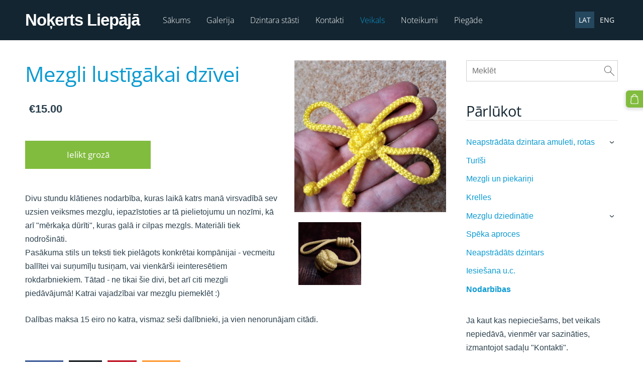

--- FILE ---
content_type: text/plain
request_url: https://www.google-analytics.com/j/collect?v=1&_v=j102&a=1826418172&t=pageview&_s=1&dl=https%3A%2F%2Fwww.capturedinliepaja.com%2Fveikals%2Fitem%2Fnodarbibas%2Fmezgli-lustigakai-dzivei%2F&ul=en-us%40posix&dt=Mezgli%20lust%C4%ABg%C4%81kai%20dz%C4%ABvei%20-%20Nodarb%C4%ABbas%20-%20Veikals%20-%20capturedinliepaja&sr=1280x720&vp=1280x720&_u=IEBAAEABAAAAACAAI~&jid=1733323822&gjid=1424979134&cid=77042996.1768688882&tid=UA-106551172-1&_gid=370538598.1768688882&_r=1&_slc=1&z=1964612182
body_size: -453
content:
2,cG-C4DNL1W5DQ